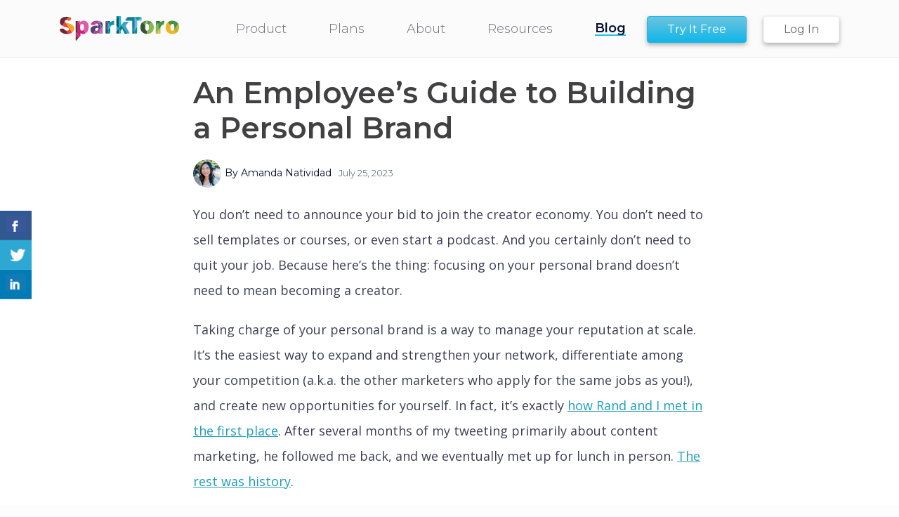

--- FILE ---
content_type: text/html; charset=UTF-8
request_url: https://sparktoro.com/blog/an-employees-guide-to-building-a-personal-brand/
body_size: 20485
content:
<!DOCTYPE html>
<html lang="en-US">
<head>
    <meta charset="UTF-8">
    <meta http-equiv="X-UA-Compatible" content="IE=edge">
    <meta name="viewport" content="width=device-width, initial-scale=1, shrink-to-fit=no">
    <meta name="mobile-web-app-capable" content="yes">
    <meta name="apple-mobile-web-app-capable" content="yes">
    <meta name="apple-mobile-web-app-title" content="SparkToro - ">
    <link rel="profile" href="https://gmpg.org/xfn/11">
    <link rel="pingback" href="https://sparktoro.com/blog/xmlrpc.php">
    <link href="https://fonts.googleapis.com/css?family=Kumar+One+Outline|Montserrat:300,300i,400,400i,500,500i,600,600i,700,700i|Open+Sans+Condensed:300,700|Open+Sans:300,300i,400,400i,600,600i,700,700i" rel="stylesheet">
    <link href="https://maxcdn.bootstrapcdn.com/font-awesome/4.7.0/css/font-awesome.min.css" rel="stylesheet">
    <!-- Google Tag Manager -->
    <script>(function(w,d,s,l,i){w[l]=w[l]||[];w[l].push({'gtm.start':
    new Date().getTime(),event:'gtm.js'});var f=d.getElementsByTagName(s)[0],
    j=d.createElement(s),dl=l!='dataLayer'?'&l='+l:'';j.async=true;j.src=
    'https://www.googletagmanager.com/gtm.js?id='+i+dl;f.parentNode.insertBefore(j,f);
    })(window,document,'script','dataLayer','GTM-TTT95QJ');</script>
    <!-- End Google Tag Manager -->
    <link rel="alternate" type="application/rss+xml" title="SparkToro RSS Feed" href="https://sparktoro.com/blog/feed/">
    <meta name='robots' content='index, follow, max-image-preview:large, max-snippet:-1, max-video-preview:-1' />

	<!-- This site is optimized with the Yoast SEO plugin v26.7 - https://yoast.com/wordpress/plugins/seo/ -->
	<title>An Employee&#039;s Guide to Building a Personal Brand - SparkToro</title>
	<meta name="description" content="You don’t need to announce your bid to join the creator economy. You don’t need to sell templates or courses, or even start a podcast. And you certainly" />
	<link rel="canonical" href="https://sparktoro.com/blog/an-employees-guide-to-building-a-personal-brand/" />
	<meta property="og:locale" content="en_US" />
	<meta property="og:type" content="article" />
	<meta property="og:title" content="An Employee&#039;s Guide to Building a Personal Brand - SparkToro" />
	<meta property="og:description" content="You don’t need to announce your bid to join the creator economy. You don’t need to sell templates or courses, or even start a podcast. And you certainly" />
	<meta property="og:url" content="https://sparktoro.com/blog/an-employees-guide-to-building-a-personal-brand/" />
	<meta property="og:site_name" content="SparkToro" />
	<meta property="article:publisher" content="https://facebook.com/sparktoro" />
	<meta property="article:published_time" content="2023-07-26T04:44:29+00:00" />
	<meta property="article:modified_time" content="2023-07-26T04:44:32+00:00" />
	<meta property="og:image" content="https://sparktoro.com/blog/wp-content/uploads/2023/07/PersonalBrandRules-1024x576.png" />
	<meta name="author" content="Amanda Natividad" />
	<meta name="twitter:card" content="summary_large_image" />
	<meta name="twitter:creator" content="@sparktoro" />
	<meta name="twitter:site" content="@sparktoro" />
	<meta name="twitter:label1" content="Written by" />
	<meta name="twitter:data1" content="Amanda Natividad" />
	<meta name="twitter:label2" content="Est. reading time" />
	<meta name="twitter:data2" content="7 minutes" />
	<script type="application/ld+json" class="yoast-schema-graph">{"@context":"https://schema.org","@graph":[{"@type":"Article","@id":"https://sparktoro.com/blog/an-employees-guide-to-building-a-personal-brand/#article","isPartOf":{"@id":"https://sparktoro.com/blog/an-employees-guide-to-building-a-personal-brand/"},"author":{"name":"Amanda Natividad","@id":"https://sparktoro.com/blog/#/schema/person/267eae421b3417b09bcc1dbc44f77644"},"headline":"An Employee&#8217;s Guide to Building a Personal Brand","datePublished":"2023-07-26T04:44:29+00:00","dateModified":"2023-07-26T04:44:32+00:00","mainEntityOfPage":{"@id":"https://sparktoro.com/blog/an-employees-guide-to-building-a-personal-brand/"},"wordCount":1560,"commentCount":0,"image":{"@id":"https://sparktoro.com/blog/an-employees-guide-to-building-a-personal-brand/#primaryimage"},"thumbnailUrl":"https://sparktoro.com/blog/wp-content/uploads/2023/07/PersonalBrandRules-1024x576.png","articleSection":["Marketing","Personal"],"inLanguage":"en-US","potentialAction":[{"@type":"CommentAction","name":"Comment","target":["https://sparktoro.com/blog/an-employees-guide-to-building-a-personal-brand/#respond"]}]},{"@type":"WebPage","@id":"https://sparktoro.com/blog/an-employees-guide-to-building-a-personal-brand/","url":"https://sparktoro.com/blog/an-employees-guide-to-building-a-personal-brand/","name":"An Employee's Guide to Building a Personal Brand - SparkToro","isPartOf":{"@id":"https://sparktoro.com/blog/#website"},"primaryImageOfPage":{"@id":"https://sparktoro.com/blog/an-employees-guide-to-building-a-personal-brand/#primaryimage"},"image":{"@id":"https://sparktoro.com/blog/an-employees-guide-to-building-a-personal-brand/#primaryimage"},"thumbnailUrl":"https://sparktoro.com/blog/wp-content/uploads/2023/07/PersonalBrandRules-1024x576.png","datePublished":"2023-07-26T04:44:29+00:00","dateModified":"2023-07-26T04:44:32+00:00","author":{"@id":"https://sparktoro.com/blog/#/schema/person/267eae421b3417b09bcc1dbc44f77644"},"description":"You don’t need to announce your bid to join the creator economy. You don’t need to sell templates or courses, or even start a podcast. And you certainly","inLanguage":"en-US","potentialAction":[{"@type":"ReadAction","target":["https://sparktoro.com/blog/an-employees-guide-to-building-a-personal-brand/"]}]},{"@type":"ImageObject","inLanguage":"en-US","@id":"https://sparktoro.com/blog/an-employees-guide-to-building-a-personal-brand/#primaryimage","url":"https://images.sparktoro.com/blog/wp-content/uploads/2023/07/PersonalBrandRules.png","contentUrl":"https://images.sparktoro.com/blog/wp-content/uploads/2023/07/PersonalBrandRules.png","width":1944,"height":1094},{"@type":"WebSite","@id":"https://sparktoro.com/blog/#website","url":"https://sparktoro.com/blog/","name":"SparkToro","description":"","potentialAction":[{"@type":"SearchAction","target":{"@type":"EntryPoint","urlTemplate":"https://sparktoro.com/blog/?s={search_term_string}"},"query-input":{"@type":"PropertyValueSpecification","valueRequired":true,"valueName":"search_term_string"}}],"inLanguage":"en-US"},{"@type":"Person","@id":"https://sparktoro.com/blog/#/schema/person/267eae421b3417b09bcc1dbc44f77644","name":"Amanda Natividad","image":{"@type":"ImageObject","inLanguage":"en-US","@id":"https://sparktoro.com/blog/#/schema/person/image/","url":"https://secure.gravatar.com/avatar/6164399abd58240e4c554028d2281e39a6db7c845049eba1b674a129cfb391b8?s=96&d=mm&r=g","contentUrl":"https://secure.gravatar.com/avatar/6164399abd58240e4c554028d2281e39a6db7c845049eba1b674a129cfb391b8?s=96&d=mm&r=g","caption":"Amanda Natividad"},"url":"https://sparktoro.com/blog/author/amanda/"}]}</script>
	<!-- / Yoast SEO plugin. -->


<link rel='dns-prefetch' href='//sparktoro.com' />
<link rel="alternate" title="oEmbed (JSON)" type="application/json+oembed" href="https://sparktoro.com/blog/wp-json/oembed/1.0/embed?url=https%3A%2F%2Fsparktoro.com%2Fblog%2Fan-employees-guide-to-building-a-personal-brand%2F" />
<link rel="alternate" title="oEmbed (XML)" type="text/xml+oembed" href="https://sparktoro.com/blog/wp-json/oembed/1.0/embed?url=https%3A%2F%2Fsparktoro.com%2Fblog%2Fan-employees-guide-to-building-a-personal-brand%2F&#038;format=xml" />
<style id='wp-img-auto-sizes-contain-inline-css' type='text/css'>
img:is([sizes=auto i],[sizes^="auto," i]){contain-intrinsic-size:3000px 1500px}
/*# sourceURL=wp-img-auto-sizes-contain-inline-css */
</style>
<style id='wp-emoji-styles-inline-css' type='text/css'>

	img.wp-smiley, img.emoji {
		display: inline !important;
		border: none !important;
		box-shadow: none !important;
		height: 1em !important;
		width: 1em !important;
		margin: 0 0.07em !important;
		vertical-align: -0.1em !important;
		background: none !important;
		padding: 0 !important;
	}
/*# sourceURL=wp-emoji-styles-inline-css */
</style>
<style id='wp-block-library-inline-css' type='text/css'>
:root{--wp-block-synced-color:#7a00df;--wp-block-synced-color--rgb:122,0,223;--wp-bound-block-color:var(--wp-block-synced-color);--wp-editor-canvas-background:#ddd;--wp-admin-theme-color:#007cba;--wp-admin-theme-color--rgb:0,124,186;--wp-admin-theme-color-darker-10:#006ba1;--wp-admin-theme-color-darker-10--rgb:0,107,160.5;--wp-admin-theme-color-darker-20:#005a87;--wp-admin-theme-color-darker-20--rgb:0,90,135;--wp-admin-border-width-focus:2px}@media (min-resolution:192dpi){:root{--wp-admin-border-width-focus:1.5px}}.wp-element-button{cursor:pointer}:root .has-very-light-gray-background-color{background-color:#eee}:root .has-very-dark-gray-background-color{background-color:#313131}:root .has-very-light-gray-color{color:#eee}:root .has-very-dark-gray-color{color:#313131}:root .has-vivid-green-cyan-to-vivid-cyan-blue-gradient-background{background:linear-gradient(135deg,#00d084,#0693e3)}:root .has-purple-crush-gradient-background{background:linear-gradient(135deg,#34e2e4,#4721fb 50%,#ab1dfe)}:root .has-hazy-dawn-gradient-background{background:linear-gradient(135deg,#faaca8,#dad0ec)}:root .has-subdued-olive-gradient-background{background:linear-gradient(135deg,#fafae1,#67a671)}:root .has-atomic-cream-gradient-background{background:linear-gradient(135deg,#fdd79a,#004a59)}:root .has-nightshade-gradient-background{background:linear-gradient(135deg,#330968,#31cdcf)}:root .has-midnight-gradient-background{background:linear-gradient(135deg,#020381,#2874fc)}:root{--wp--preset--font-size--normal:16px;--wp--preset--font-size--huge:42px}.has-regular-font-size{font-size:1em}.has-larger-font-size{font-size:2.625em}.has-normal-font-size{font-size:var(--wp--preset--font-size--normal)}.has-huge-font-size{font-size:var(--wp--preset--font-size--huge)}.has-text-align-center{text-align:center}.has-text-align-left{text-align:left}.has-text-align-right{text-align:right}.has-fit-text{white-space:nowrap!important}#end-resizable-editor-section{display:none}.aligncenter{clear:both}.items-justified-left{justify-content:flex-start}.items-justified-center{justify-content:center}.items-justified-right{justify-content:flex-end}.items-justified-space-between{justify-content:space-between}.screen-reader-text{border:0;clip-path:inset(50%);height:1px;margin:-1px;overflow:hidden;padding:0;position:absolute;width:1px;word-wrap:normal!important}.screen-reader-text:focus{background-color:#ddd;clip-path:none;color:#444;display:block;font-size:1em;height:auto;left:5px;line-height:normal;padding:15px 23px 14px;text-decoration:none;top:5px;width:auto;z-index:100000}html :where(.has-border-color){border-style:solid}html :where([style*=border-top-color]){border-top-style:solid}html :where([style*=border-right-color]){border-right-style:solid}html :where([style*=border-bottom-color]){border-bottom-style:solid}html :where([style*=border-left-color]){border-left-style:solid}html :where([style*=border-width]){border-style:solid}html :where([style*=border-top-width]){border-top-style:solid}html :where([style*=border-right-width]){border-right-style:solid}html :where([style*=border-bottom-width]){border-bottom-style:solid}html :where([style*=border-left-width]){border-left-style:solid}html :where(img[class*=wp-image-]){height:auto;max-width:100%}:where(figure){margin:0 0 1em}html :where(.is-position-sticky){--wp-admin--admin-bar--position-offset:var(--wp-admin--admin-bar--height,0px)}@media screen and (max-width:600px){html :where(.is-position-sticky){--wp-admin--admin-bar--position-offset:0px}}

/*# sourceURL=wp-block-library-inline-css */
</style><style id='wp-block-heading-inline-css' type='text/css'>
h1:where(.wp-block-heading).has-background,h2:where(.wp-block-heading).has-background,h3:where(.wp-block-heading).has-background,h4:where(.wp-block-heading).has-background,h5:where(.wp-block-heading).has-background,h6:where(.wp-block-heading).has-background{padding:1.25em 2.375em}h1.has-text-align-left[style*=writing-mode]:where([style*=vertical-lr]),h1.has-text-align-right[style*=writing-mode]:where([style*=vertical-rl]),h2.has-text-align-left[style*=writing-mode]:where([style*=vertical-lr]),h2.has-text-align-right[style*=writing-mode]:where([style*=vertical-rl]),h3.has-text-align-left[style*=writing-mode]:where([style*=vertical-lr]),h3.has-text-align-right[style*=writing-mode]:where([style*=vertical-rl]),h4.has-text-align-left[style*=writing-mode]:where([style*=vertical-lr]),h4.has-text-align-right[style*=writing-mode]:where([style*=vertical-rl]),h5.has-text-align-left[style*=writing-mode]:where([style*=vertical-lr]),h5.has-text-align-right[style*=writing-mode]:where([style*=vertical-rl]),h6.has-text-align-left[style*=writing-mode]:where([style*=vertical-lr]),h6.has-text-align-right[style*=writing-mode]:where([style*=vertical-rl]){rotate:180deg}
/*# sourceURL=https://sparktoro.com/blog/wp-includes/blocks/heading/style.min.css */
</style>
<style id='wp-block-image-inline-css' type='text/css'>
.wp-block-image>a,.wp-block-image>figure>a{display:inline-block}.wp-block-image img{box-sizing:border-box;height:auto;max-width:100%;vertical-align:bottom}@media not (prefers-reduced-motion){.wp-block-image img.hide{visibility:hidden}.wp-block-image img.show{animation:show-content-image .4s}}.wp-block-image[style*=border-radius] img,.wp-block-image[style*=border-radius]>a{border-radius:inherit}.wp-block-image.has-custom-border img{box-sizing:border-box}.wp-block-image.aligncenter{text-align:center}.wp-block-image.alignfull>a,.wp-block-image.alignwide>a{width:100%}.wp-block-image.alignfull img,.wp-block-image.alignwide img{height:auto;width:100%}.wp-block-image .aligncenter,.wp-block-image .alignleft,.wp-block-image .alignright,.wp-block-image.aligncenter,.wp-block-image.alignleft,.wp-block-image.alignright{display:table}.wp-block-image .aligncenter>figcaption,.wp-block-image .alignleft>figcaption,.wp-block-image .alignright>figcaption,.wp-block-image.aligncenter>figcaption,.wp-block-image.alignleft>figcaption,.wp-block-image.alignright>figcaption{caption-side:bottom;display:table-caption}.wp-block-image .alignleft{float:left;margin:.5em 1em .5em 0}.wp-block-image .alignright{float:right;margin:.5em 0 .5em 1em}.wp-block-image .aligncenter{margin-left:auto;margin-right:auto}.wp-block-image :where(figcaption){margin-bottom:1em;margin-top:.5em}.wp-block-image.is-style-circle-mask img{border-radius:9999px}@supports ((-webkit-mask-image:none) or (mask-image:none)) or (-webkit-mask-image:none){.wp-block-image.is-style-circle-mask img{border-radius:0;-webkit-mask-image:url('data:image/svg+xml;utf8,<svg viewBox="0 0 100 100" xmlns="http://www.w3.org/2000/svg"><circle cx="50" cy="50" r="50"/></svg>');mask-image:url('data:image/svg+xml;utf8,<svg viewBox="0 0 100 100" xmlns="http://www.w3.org/2000/svg"><circle cx="50" cy="50" r="50"/></svg>');mask-mode:alpha;-webkit-mask-position:center;mask-position:center;-webkit-mask-repeat:no-repeat;mask-repeat:no-repeat;-webkit-mask-size:contain;mask-size:contain}}:root :where(.wp-block-image.is-style-rounded img,.wp-block-image .is-style-rounded img){border-radius:9999px}.wp-block-image figure{margin:0}.wp-lightbox-container{display:flex;flex-direction:column;position:relative}.wp-lightbox-container img{cursor:zoom-in}.wp-lightbox-container img:hover+button{opacity:1}.wp-lightbox-container button{align-items:center;backdrop-filter:blur(16px) saturate(180%);background-color:#5a5a5a40;border:none;border-radius:4px;cursor:zoom-in;display:flex;height:20px;justify-content:center;opacity:0;padding:0;position:absolute;right:16px;text-align:center;top:16px;width:20px;z-index:100}@media not (prefers-reduced-motion){.wp-lightbox-container button{transition:opacity .2s ease}}.wp-lightbox-container button:focus-visible{outline:3px auto #5a5a5a40;outline:3px auto -webkit-focus-ring-color;outline-offset:3px}.wp-lightbox-container button:hover{cursor:pointer;opacity:1}.wp-lightbox-container button:focus{opacity:1}.wp-lightbox-container button:focus,.wp-lightbox-container button:hover,.wp-lightbox-container button:not(:hover):not(:active):not(.has-background){background-color:#5a5a5a40;border:none}.wp-lightbox-overlay{box-sizing:border-box;cursor:zoom-out;height:100vh;left:0;overflow:hidden;position:fixed;top:0;visibility:hidden;width:100%;z-index:100000}.wp-lightbox-overlay .close-button{align-items:center;cursor:pointer;display:flex;justify-content:center;min-height:40px;min-width:40px;padding:0;position:absolute;right:calc(env(safe-area-inset-right) + 16px);top:calc(env(safe-area-inset-top) + 16px);z-index:5000000}.wp-lightbox-overlay .close-button:focus,.wp-lightbox-overlay .close-button:hover,.wp-lightbox-overlay .close-button:not(:hover):not(:active):not(.has-background){background:none;border:none}.wp-lightbox-overlay .lightbox-image-container{height:var(--wp--lightbox-container-height);left:50%;overflow:hidden;position:absolute;top:50%;transform:translate(-50%,-50%);transform-origin:top left;width:var(--wp--lightbox-container-width);z-index:9999999999}.wp-lightbox-overlay .wp-block-image{align-items:center;box-sizing:border-box;display:flex;height:100%;justify-content:center;margin:0;position:relative;transform-origin:0 0;width:100%;z-index:3000000}.wp-lightbox-overlay .wp-block-image img{height:var(--wp--lightbox-image-height);min-height:var(--wp--lightbox-image-height);min-width:var(--wp--lightbox-image-width);width:var(--wp--lightbox-image-width)}.wp-lightbox-overlay .wp-block-image figcaption{display:none}.wp-lightbox-overlay button{background:none;border:none}.wp-lightbox-overlay .scrim{background-color:#fff;height:100%;opacity:.9;position:absolute;width:100%;z-index:2000000}.wp-lightbox-overlay.active{visibility:visible}@media not (prefers-reduced-motion){.wp-lightbox-overlay.active{animation:turn-on-visibility .25s both}.wp-lightbox-overlay.active img{animation:turn-on-visibility .35s both}.wp-lightbox-overlay.show-closing-animation:not(.active){animation:turn-off-visibility .35s both}.wp-lightbox-overlay.show-closing-animation:not(.active) img{animation:turn-off-visibility .25s both}.wp-lightbox-overlay.zoom.active{animation:none;opacity:1;visibility:visible}.wp-lightbox-overlay.zoom.active .lightbox-image-container{animation:lightbox-zoom-in .4s}.wp-lightbox-overlay.zoom.active .lightbox-image-container img{animation:none}.wp-lightbox-overlay.zoom.active .scrim{animation:turn-on-visibility .4s forwards}.wp-lightbox-overlay.zoom.show-closing-animation:not(.active){animation:none}.wp-lightbox-overlay.zoom.show-closing-animation:not(.active) .lightbox-image-container{animation:lightbox-zoom-out .4s}.wp-lightbox-overlay.zoom.show-closing-animation:not(.active) .lightbox-image-container img{animation:none}.wp-lightbox-overlay.zoom.show-closing-animation:not(.active) .scrim{animation:turn-off-visibility .4s forwards}}@keyframes show-content-image{0%{visibility:hidden}99%{visibility:hidden}to{visibility:visible}}@keyframes turn-on-visibility{0%{opacity:0}to{opacity:1}}@keyframes turn-off-visibility{0%{opacity:1;visibility:visible}99%{opacity:0;visibility:visible}to{opacity:0;visibility:hidden}}@keyframes lightbox-zoom-in{0%{transform:translate(calc((-100vw + var(--wp--lightbox-scrollbar-width))/2 + var(--wp--lightbox-initial-left-position)),calc(-50vh + var(--wp--lightbox-initial-top-position))) scale(var(--wp--lightbox-scale))}to{transform:translate(-50%,-50%) scale(1)}}@keyframes lightbox-zoom-out{0%{transform:translate(-50%,-50%) scale(1);visibility:visible}99%{visibility:visible}to{transform:translate(calc((-100vw + var(--wp--lightbox-scrollbar-width))/2 + var(--wp--lightbox-initial-left-position)),calc(-50vh + var(--wp--lightbox-initial-top-position))) scale(var(--wp--lightbox-scale));visibility:hidden}}
/*# sourceURL=https://sparktoro.com/blog/wp-includes/blocks/image/style.min.css */
</style>
<style id='wp-block-paragraph-inline-css' type='text/css'>
.is-small-text{font-size:.875em}.is-regular-text{font-size:1em}.is-large-text{font-size:2.25em}.is-larger-text{font-size:3em}.has-drop-cap:not(:focus):first-letter{float:left;font-size:8.4em;font-style:normal;font-weight:100;line-height:.68;margin:.05em .1em 0 0;text-transform:uppercase}body.rtl .has-drop-cap:not(:focus):first-letter{float:none;margin-left:.1em}p.has-drop-cap.has-background{overflow:hidden}:root :where(p.has-background){padding:1.25em 2.375em}:where(p.has-text-color:not(.has-link-color)) a{color:inherit}p.has-text-align-left[style*="writing-mode:vertical-lr"],p.has-text-align-right[style*="writing-mode:vertical-rl"]{rotate:180deg}
/*# sourceURL=https://sparktoro.com/blog/wp-includes/blocks/paragraph/style.min.css */
</style>
<style id='global-styles-inline-css' type='text/css'>
:root{--wp--preset--aspect-ratio--square: 1;--wp--preset--aspect-ratio--4-3: 4/3;--wp--preset--aspect-ratio--3-4: 3/4;--wp--preset--aspect-ratio--3-2: 3/2;--wp--preset--aspect-ratio--2-3: 2/3;--wp--preset--aspect-ratio--16-9: 16/9;--wp--preset--aspect-ratio--9-16: 9/16;--wp--preset--color--black: #000000;--wp--preset--color--cyan-bluish-gray: #abb8c3;--wp--preset--color--white: #ffffff;--wp--preset--color--pale-pink: #f78da7;--wp--preset--color--vivid-red: #cf2e2e;--wp--preset--color--luminous-vivid-orange: #ff6900;--wp--preset--color--luminous-vivid-amber: #fcb900;--wp--preset--color--light-green-cyan: #7bdcb5;--wp--preset--color--vivid-green-cyan: #00d084;--wp--preset--color--pale-cyan-blue: #8ed1fc;--wp--preset--color--vivid-cyan-blue: #0693e3;--wp--preset--color--vivid-purple: #9b51e0;--wp--preset--gradient--vivid-cyan-blue-to-vivid-purple: linear-gradient(135deg,rgb(6,147,227) 0%,rgb(155,81,224) 100%);--wp--preset--gradient--light-green-cyan-to-vivid-green-cyan: linear-gradient(135deg,rgb(122,220,180) 0%,rgb(0,208,130) 100%);--wp--preset--gradient--luminous-vivid-amber-to-luminous-vivid-orange: linear-gradient(135deg,rgb(252,185,0) 0%,rgb(255,105,0) 100%);--wp--preset--gradient--luminous-vivid-orange-to-vivid-red: linear-gradient(135deg,rgb(255,105,0) 0%,rgb(207,46,46) 100%);--wp--preset--gradient--very-light-gray-to-cyan-bluish-gray: linear-gradient(135deg,rgb(238,238,238) 0%,rgb(169,184,195) 100%);--wp--preset--gradient--cool-to-warm-spectrum: linear-gradient(135deg,rgb(74,234,220) 0%,rgb(151,120,209) 20%,rgb(207,42,186) 40%,rgb(238,44,130) 60%,rgb(251,105,98) 80%,rgb(254,248,76) 100%);--wp--preset--gradient--blush-light-purple: linear-gradient(135deg,rgb(255,206,236) 0%,rgb(152,150,240) 100%);--wp--preset--gradient--blush-bordeaux: linear-gradient(135deg,rgb(254,205,165) 0%,rgb(254,45,45) 50%,rgb(107,0,62) 100%);--wp--preset--gradient--luminous-dusk: linear-gradient(135deg,rgb(255,203,112) 0%,rgb(199,81,192) 50%,rgb(65,88,208) 100%);--wp--preset--gradient--pale-ocean: linear-gradient(135deg,rgb(255,245,203) 0%,rgb(182,227,212) 50%,rgb(51,167,181) 100%);--wp--preset--gradient--electric-grass: linear-gradient(135deg,rgb(202,248,128) 0%,rgb(113,206,126) 100%);--wp--preset--gradient--midnight: linear-gradient(135deg,rgb(2,3,129) 0%,rgb(40,116,252) 100%);--wp--preset--font-size--small: 13px;--wp--preset--font-size--medium: 20px;--wp--preset--font-size--large: 36px;--wp--preset--font-size--x-large: 42px;--wp--preset--spacing--20: 0.44rem;--wp--preset--spacing--30: 0.67rem;--wp--preset--spacing--40: 1rem;--wp--preset--spacing--50: 1.5rem;--wp--preset--spacing--60: 2.25rem;--wp--preset--spacing--70: 3.38rem;--wp--preset--spacing--80: 5.06rem;--wp--preset--shadow--natural: 6px 6px 9px rgba(0, 0, 0, 0.2);--wp--preset--shadow--deep: 12px 12px 50px rgba(0, 0, 0, 0.4);--wp--preset--shadow--sharp: 6px 6px 0px rgba(0, 0, 0, 0.2);--wp--preset--shadow--outlined: 6px 6px 0px -3px rgb(255, 255, 255), 6px 6px rgb(0, 0, 0);--wp--preset--shadow--crisp: 6px 6px 0px rgb(0, 0, 0);}:where(.is-layout-flex){gap: 0.5em;}:where(.is-layout-grid){gap: 0.5em;}body .is-layout-flex{display: flex;}.is-layout-flex{flex-wrap: wrap;align-items: center;}.is-layout-flex > :is(*, div){margin: 0;}body .is-layout-grid{display: grid;}.is-layout-grid > :is(*, div){margin: 0;}:where(.wp-block-columns.is-layout-flex){gap: 2em;}:where(.wp-block-columns.is-layout-grid){gap: 2em;}:where(.wp-block-post-template.is-layout-flex){gap: 1.25em;}:where(.wp-block-post-template.is-layout-grid){gap: 1.25em;}.has-black-color{color: var(--wp--preset--color--black) !important;}.has-cyan-bluish-gray-color{color: var(--wp--preset--color--cyan-bluish-gray) !important;}.has-white-color{color: var(--wp--preset--color--white) !important;}.has-pale-pink-color{color: var(--wp--preset--color--pale-pink) !important;}.has-vivid-red-color{color: var(--wp--preset--color--vivid-red) !important;}.has-luminous-vivid-orange-color{color: var(--wp--preset--color--luminous-vivid-orange) !important;}.has-luminous-vivid-amber-color{color: var(--wp--preset--color--luminous-vivid-amber) !important;}.has-light-green-cyan-color{color: var(--wp--preset--color--light-green-cyan) !important;}.has-vivid-green-cyan-color{color: var(--wp--preset--color--vivid-green-cyan) !important;}.has-pale-cyan-blue-color{color: var(--wp--preset--color--pale-cyan-blue) !important;}.has-vivid-cyan-blue-color{color: var(--wp--preset--color--vivid-cyan-blue) !important;}.has-vivid-purple-color{color: var(--wp--preset--color--vivid-purple) !important;}.has-black-background-color{background-color: var(--wp--preset--color--black) !important;}.has-cyan-bluish-gray-background-color{background-color: var(--wp--preset--color--cyan-bluish-gray) !important;}.has-white-background-color{background-color: var(--wp--preset--color--white) !important;}.has-pale-pink-background-color{background-color: var(--wp--preset--color--pale-pink) !important;}.has-vivid-red-background-color{background-color: var(--wp--preset--color--vivid-red) !important;}.has-luminous-vivid-orange-background-color{background-color: var(--wp--preset--color--luminous-vivid-orange) !important;}.has-luminous-vivid-amber-background-color{background-color: var(--wp--preset--color--luminous-vivid-amber) !important;}.has-light-green-cyan-background-color{background-color: var(--wp--preset--color--light-green-cyan) !important;}.has-vivid-green-cyan-background-color{background-color: var(--wp--preset--color--vivid-green-cyan) !important;}.has-pale-cyan-blue-background-color{background-color: var(--wp--preset--color--pale-cyan-blue) !important;}.has-vivid-cyan-blue-background-color{background-color: var(--wp--preset--color--vivid-cyan-blue) !important;}.has-vivid-purple-background-color{background-color: var(--wp--preset--color--vivid-purple) !important;}.has-black-border-color{border-color: var(--wp--preset--color--black) !important;}.has-cyan-bluish-gray-border-color{border-color: var(--wp--preset--color--cyan-bluish-gray) !important;}.has-white-border-color{border-color: var(--wp--preset--color--white) !important;}.has-pale-pink-border-color{border-color: var(--wp--preset--color--pale-pink) !important;}.has-vivid-red-border-color{border-color: var(--wp--preset--color--vivid-red) !important;}.has-luminous-vivid-orange-border-color{border-color: var(--wp--preset--color--luminous-vivid-orange) !important;}.has-luminous-vivid-amber-border-color{border-color: var(--wp--preset--color--luminous-vivid-amber) !important;}.has-light-green-cyan-border-color{border-color: var(--wp--preset--color--light-green-cyan) !important;}.has-vivid-green-cyan-border-color{border-color: var(--wp--preset--color--vivid-green-cyan) !important;}.has-pale-cyan-blue-border-color{border-color: var(--wp--preset--color--pale-cyan-blue) !important;}.has-vivid-cyan-blue-border-color{border-color: var(--wp--preset--color--vivid-cyan-blue) !important;}.has-vivid-purple-border-color{border-color: var(--wp--preset--color--vivid-purple) !important;}.has-vivid-cyan-blue-to-vivid-purple-gradient-background{background: var(--wp--preset--gradient--vivid-cyan-blue-to-vivid-purple) !important;}.has-light-green-cyan-to-vivid-green-cyan-gradient-background{background: var(--wp--preset--gradient--light-green-cyan-to-vivid-green-cyan) !important;}.has-luminous-vivid-amber-to-luminous-vivid-orange-gradient-background{background: var(--wp--preset--gradient--luminous-vivid-amber-to-luminous-vivid-orange) !important;}.has-luminous-vivid-orange-to-vivid-red-gradient-background{background: var(--wp--preset--gradient--luminous-vivid-orange-to-vivid-red) !important;}.has-very-light-gray-to-cyan-bluish-gray-gradient-background{background: var(--wp--preset--gradient--very-light-gray-to-cyan-bluish-gray) !important;}.has-cool-to-warm-spectrum-gradient-background{background: var(--wp--preset--gradient--cool-to-warm-spectrum) !important;}.has-blush-light-purple-gradient-background{background: var(--wp--preset--gradient--blush-light-purple) !important;}.has-blush-bordeaux-gradient-background{background: var(--wp--preset--gradient--blush-bordeaux) !important;}.has-luminous-dusk-gradient-background{background: var(--wp--preset--gradient--luminous-dusk) !important;}.has-pale-ocean-gradient-background{background: var(--wp--preset--gradient--pale-ocean) !important;}.has-electric-grass-gradient-background{background: var(--wp--preset--gradient--electric-grass) !important;}.has-midnight-gradient-background{background: var(--wp--preset--gradient--midnight) !important;}.has-small-font-size{font-size: var(--wp--preset--font-size--small) !important;}.has-medium-font-size{font-size: var(--wp--preset--font-size--medium) !important;}.has-large-font-size{font-size: var(--wp--preset--font-size--large) !important;}.has-x-large-font-size{font-size: var(--wp--preset--font-size--x-large) !important;}
/*# sourceURL=global-styles-inline-css */
</style>

<style id='classic-theme-styles-inline-css' type='text/css'>
/*! This file is auto-generated */
.wp-block-button__link{color:#fff;background-color:#32373c;border-radius:9999px;box-shadow:none;text-decoration:none;padding:calc(.667em + 2px) calc(1.333em + 2px);font-size:1.125em}.wp-block-file__button{background:#32373c;color:#fff;text-decoration:none}
/*# sourceURL=/wp-includes/css/classic-themes.min.css */
</style>
<link rel='stylesheet' id='csbwf_sidebar_style-css' href='https://sparktoro.com/blog/wp-content/plugins/custom-share-buttons-with-floating-sidebar/css/csbwfs.css?ver=b521858d9717d0f12ae4676a462b5c3e' type='text/css' media='all' />
<link rel='stylesheet' id='understrap-styles-css' href='https://sparktoro.com/blog/wp-content/themes/sparktoro-v2/css/theme.min.css?ver=2.1.00' type='text/css' media='' />
<script type="text/javascript" src="https://sparktoro.com/blog/wp-includes/js/jquery/jquery.min.js?ver=3.7.1" id="jquery-core-js"></script>
<script type="text/javascript" id="jquery-core-js-after">
/* <![CDATA[ */

	  var windWidth=jQuery( window ).width();
	  //alert(windWidth);
	  var animateWidth;
	  var defaultAnimateWidth;	jQuery(document).ready(function() { 
	animateWidth="55";
    defaultAnimateWidth= animateWidth-10;
	animateHeight="49";
	defaultAnimateHeight= animateHeight-2;jQuery("div.csbwfsbtns a").hover(function(){
  jQuery(this).animate({width:animateWidth});
  },function(){
    jQuery(this).stop( true, true ).animate({width:defaultAnimateWidth});
  });jQuery("div.csbwfs-show").hide();
  jQuery("div.csbwfs-show a").click(function(){
    jQuery("div#csbwfs-social-inner").show(500);
     jQuery("div.csbwfs-show").hide(500);
    jQuery("div.csbwfs-hide").show(500);
    csbwfsSetCookie("csbwfs_show_hide_status","active","1");
  });
  
  jQuery("div.csbwfs-hide a").click(function(){
     jQuery("div.csbwfs-show").show(500);
      jQuery("div.csbwfs-hide").hide(500);
     jQuery("div#csbwfs-social-inner").hide(500);
     csbwfsSetCookie("csbwfs_show_hide_status","in_active","1");
  });var button_status=csbwfsGetCookie("csbwfs_show_hide_status");
    if (button_status =="in_active") {
      jQuery("div.csbwfs-show").show();
      jQuery("div.csbwfs-hide").hide();
     jQuery("div#csbwfs-social-inner").hide();
    } else {
      jQuery("div#csbwfs-social-inner").show();
     jQuery("div.csbwfs-show").hide();
    jQuery("div.csbwfs-hide").show();
    }});
 csbwfsCheckCookie();function csbwfsSetCookie(cname,cvalue,exdays) {
    var d = new Date();
    d.setTime(d.getTime() + (exdays*24*60*60*1000));
    var expires = "expires=" + d.toGMTString();
    document.cookie = cname+"="+cvalue+"; "+expires;
}

function csbwfsGetCookie(cname) {
    var name = cname + "=";
    var ca = document.cookie.split(';');
    for(var i=0; i<ca.length; i++) {
        var c = ca[i];
        while (c.charAt(0)==' ') c = c.substring(1);
        if (c.indexOf(name) != -1) {
            return c.substring(name.length, c.length);
        }
    }
    return "";
}

function csbwfsCheckCookie() {
	var hideshowhide = "yes"
    var button_status=csbwfsGetCookie("csbwfs_show_hide_status");
    if (button_status != "") {
        
    } else {
        csbwfsSetCookie("csbwfs_show_hide_status", "active",1);
    }
    if(hideshowhide=="yes")
    {
    csbwfsSetCookie("csbwfs_show_hide_status", "active",0);
    }
}

//# sourceURL=jquery-core-js-after
/* ]]> */
</script>
<script type="text/javascript" src="https://sparktoro.com/blog/wp-includes/js/jquery/jquery-migrate.min.js?ver=3.4.1" id="jquery-migrate-js"></script>
<script type="text/javascript" src="https://sparktoro.com/blog/wp-content/themes/sparktoro-v2/js/popper.min.js?ver=1" id="popper-scripts-js"></script>
<link rel="https://api.w.org/" href="https://sparktoro.com/blog/wp-json/" /><link rel="alternate" title="JSON" type="application/json" href="https://sparktoro.com/blog/wp-json/wp/v2/posts/8208" /><!-- Google Tag Manager -->
<script>(function(w,d,s,l,i){w[l]=w[l]||[];w[l].push({'gtm.start':
new Date().getTime(),event:'gtm.js'});var f=d.getElementsByTagName(s)[0],
j=d.createElement(s),dl=l!='dataLayer'?'&l='+l:'';j.async=true;j.src=
'https://www.googletagmanager.com/gtm.js?id='+i+dl;f.parentNode.insertBefore(j,f);
})(window,document,'script','dataLayer','GTM-TTT95QJ');</script>
<!-- End Google Tag Manager --></head>

<body class="wp-singular post-template-default single single-post postid-8208 single-format-standard wp-theme-sparktoro-v2 group-blog">
<!-- Google Tag Manager (noscript) -->
<noscript><iframe src="https://www.googletagmanager.com/ns.html?id=GTM-TTT95QJ"
height="0" width="0" style="display:none;visibility:hidden"></iframe></noscript>
<!-- End Google Tag Manager (noscript) -->

<div class="hfeed site" id="page">
        
    <div class="header " id="navigation-new">
    <div class="main-container">
        <div class="container-lg main-nav">
            <nav class="navbar navbar-light bg-faded justify-content-start justify-content-md-center rounded navbar-expand-lg tool-nav">
                <a class="navbar-brand" href="/">
                                        <img src="https://sparktoro.com/blog/wp-content/themes/sparktoro-v2/img/sparktoro-logo.svg" alt="Sparktoro" height="40" width="194" />
                                        
                </a>
                <button class="navbar-toggler" type="button" data-toggle="collapse" data-target="#containerNavbarCenter">
                    <span class="navbar-toggler-icon"></span>
                </button>

                <div class="collapse navbar-collapse" id="containerNavbarCenter">
                    <ul class="navbar-nav">
                        <li class="nav-item ">
                            <a class="nav-link product" href="/product">
                                <div class="nav-icon">
                                    <svg width="16" height="16" class="icon"><use xlink:href="#product"></use></svg>
                                </div>
                                <div class="text">Product</div>
                            </a>
                        </li>
                        <li class="nav-item ">
                            <a class="nav-link pricing" href="/pricing">
                                <div class="nav-icon">
                                    <svg width="16" height="16" class="icon"><use xlink:href="#pricing"></use></svg>
                                </div>
                                <div class="text">Plans</div>
                            </a>

                        </li>
                        <li class="nav-item ">
                            <a class="nav-link about" href="/about">
                                <div class="nav-icon" style="margin-top: 3px;">
                                    <svg width="19" height="18" class="icon"><use class="ic-1" xlink:href="#about"></use></svg>
                                </div>
                                <div class="text">About</div>
                            </a>
                        </li>
                        <li class="nav-item ">
                            <a class="nav-link resources" href="/resources">
                                <div class="nav-icon">
                                    <svg width="18" height="15" class="icon"><use xlink:href="#resource"></use></svg>
                                </div>
                                <div class="text">Resources</div>
                            </a>
                        </li>
                        <li class="nav-item  active ">
                            <a class="nav-link resources" href="/blog/">
                                <div class="nav-icon">
                                    <svg width="18" height="15" class="icon"><use xlink:href="#blog"></use></svg>
                                </div>
                                <div class="text">Blog</div>
                            </a>
                        </li>
                                                <li class="d-sm-block d-md-none nav-item top-2 ">
                            <a class="nav-link resources" href="/account/login">
                                <div class="nav-icon"></div>
                                <div class="text">Log In</div>
                            </a>
                        </li>
                                            </ul>
                </div>

                
<div class="account-nav user d-none d-xs-none d-sm-none d-md-none d-lg-block">
    <div class="register-button">
        <a href="/account/register" class="btn btn-primary">Try It Free</a>
    </div>
    <div class="login-button">
        <a href="/account/login" class="btn btn-primary">Log In</a>
    </div>
</div>
            </nav>
        </div>
    </div>

    </div>    <svg xmlns="http://www.w3.org/2000/svg" style="display: none;">
  <symbol id="product" viewBox="0 0 16 15.999">
    <g id="Group_35" data-name="Group 35" transform="translate(-952 -521)">
        <g id="Subtraction_1" data-name="Subtraction 1" transform="translate(-4591 2578)" stroke-linecap="round" stroke-linejoin="round">
            <path d="M 5558.25 -2041.750122070312 L 5543.74951171875 -2041.750122070312 L 5543.74951171875 -2056.24951171875 L 5558.25 -2056.24951171875 L 5558.25 -2041.750122070312 Z M 5547.24951171875 -2052.750732421875 L 5547.24951171875 -2052.000732421875 L 5547.24951171875 -2046.000244140625 L 5547.24951171875 -2045.250244140625 L 5547.99951171875 -2045.250244140625 L 5554 -2045.250244140625 L 5554.75 -2045.250244140625 L 5554.75 -2046.000244140625 L 5554.75 -2052.000732421875 L 5554.75 -2052.750732421875 L 5554 -2052.750732421875 L 5547.99951171875 -2052.750732421875 L 5547.24951171875 -2052.750732421875 Z" stroke="none"/>
            <path d="M 5557.5 -2042.500122070312 L 5557.5 -2055.49951171875 L 5544.49951171875 -2055.49951171875 L 5544.49951171875 -2042.500122070312 L 5557.5 -2042.500122070312 M 5547.99951171875 -2053.500732421875 L 5554 -2053.500732421875 C 5554.82861328125 -2053.500732421875 5555.5 -2052.8291015625 5555.5 -2052.000732421875 L 5555.5 -2046.000244140625 C 5555.5 -2045.171875 5554.82861328125 -2044.500244140625 5554 -2044.500244140625 L 5547.99951171875 -2044.500244140625 C 5547.1708984375 -2044.500244140625 5546.49951171875 -2045.171875 5546.49951171875 -2046.000244140625 L 5546.49951171875 -2052.000732421875 C 5546.49951171875 -2052.8291015625 5547.1708984375 -2053.500732421875 5547.99951171875 -2053.500732421875 M 5559 -2041.000122070312 L 5558.9990234375 -2041.000122070312 L 5542.99951171875 -2041.000122070312 L 5542.99951171875 -2056.99951171875 L 5559 -2056.99951171875 L 5559 -2041.001098632812 L 5559 -2041.000122070312 Z M 5547.99951171875 -2052.000732421875 L 5547.99951171875 -2046.000244140625 L 5554 -2046.000244140625 L 5554 -2052.000732421875 L 5547.99951171875 -2052.000732421875 Z" stroke="none" />
        </g>
    </g>
  </symbol>

  <symbol id="pricing" viewBox="0 0 16 16">
    <g id="Group_34" data-name="Group 34" transform="translate(-952 -487)">
        <g id="Group_31" data-name="Group 31" transform="translate(689 448)">
            <g id="Rectangle_126" data-name="Rectangle 126" transform="translate(279 39) rotate(90)" stroke-linecap="round" stroke-linejoin="round" stroke-width="1.5">
                <rect width="16" height="16" stroke="none"/>
            </g>
            <path class="force_white_stroke force_no_fill" data-name="Path 110" d="M217.842,2098.9l1.667,1.667,6.259-6.26" transform="translate(49.949 -2050.25)" fill="none" stroke="#fffff" style="stroke: white;" stroke-linecap="round" stroke-linejoin="round" stroke-width="2"/>
        </g>
    </g>
  </symbol>

  <symbol id="about" viewBox="0 0 20.5 19.167">
    <g id="Group_33" data-name="Group 33" transform="translate(-950.25 -451.25)">
        <path id="Union_2" data-name="Union 2" d="M197-2043.323V-2057h19v13.677H201.032L197-2039.332Z" transform="translate(754 2509)" stroke-linecap="round" stroke-linejoin="round" stroke-width="1.5" />
        <line id="Line_874" data-name="Line 874" x2="11" transform="translate(955 457)" fill="none" stroke="#fff" stroke-linecap="round" stroke-width="2"/>
        <line id="Line_875" data-name="Line 875" x2="9" transform="translate(955 461)" fill="none" stroke="#fff" stroke-linecap="round" stroke-width="2"/>
      </g>
  </symbol>

  <symbol id="resource" viewBox="0 0 19.72 16.112">
    <g id="Group_32" data-name="Group 32" transform="translate(-949.938 -419.004)">
        <path d="M17.535,43.693H8.745l-.982-2.032a.714.714,0,0,0-.616-.388H.685A.673.673,0,0,0,0,41.958V55.2a.673.673,0,0,0,.685.685h16.85a.673.673,0,0,0,.685-.685V44.378A.673.673,0,0,0,17.535,43.693Z" transform="translate(950.688 378.481)" stroke-linecap="round" stroke-linejoin="round" stroke-width="1.5"/>
    </g>
  </symbol>



  <symbol id="ai" viewBox="0 0 18.066 21.336">
    <path d="M335.124,146.112v-2.985h3.664c1.178,0,1.656-.6,1.656-1.565v-3.227h1.388c.591,0,.52-.459.33-.764s-1.717-2.786-1.717-2.786v-2.157a7.243,7.243,0,0,0-7.476-7.1c-5.863-.068-7.233,5.537-7.233,6.658a8.052,8.052,0,0,0,1.908,5.758c.017-.017,0,8.168,0,8.168" transform="translate(-324.985 -124.777)" fill="none" stroke-width="1.5"/>
  </symbol>

  <symbol id="compare" viewBox="0 0 22.179 18.063">
    <g id="Group_38" data-name="Group 38" transform="translate(-949.636 -612.813)">
      <g id="Group_2" data-name="Group 2" transform="translate(1420.564 787.112) rotate(90)">
        <g id="surface1" transform="translate(-173.532 457.665)">
          <path id="Path_5" data-name="Path 5" d="M277.238,5.908l-4.2-5.67a.588.588,0,0,0-.945,0l-4.2,5.67a.588.588,0,0,0,.473.938h1.512v5.077a.588.588,0,0,0,.588.588h4.2a.588.588,0,0,0,.588-.588V6.847h1.512a.588.588,0,0,0,.473-.938Zm0,0" transform="translate(-267.777)" fill="none" stroke-width="1.5"/>
        </g>
        <g id="surface1-2" data-name="surface1" transform="translate(-157.003 462.01) rotate(180)">
          <path id="Path_5-2" data-name="Path 5" d="M9.461,5.908,5.261.238a.588.588,0,0,0-.945,0l-4.2,5.67a.588.588,0,0,0,.473.938H2.1v5.077a.588.588,0,0,0,.588.588h4.2a.588.588,0,0,0,.588-.588V6.847H8.989a.588.588,0,0,0,.473-.938Zm0,0" transform="translate(0)" fill="none" stroke-width="1.5"/>
        </g>
      </g>
    </g>
  </symbol>

  <symbol id="profile" viewBox="0 0 15.473 20.57">
    <g id="Group_37" data-name="Group 37" transform="translate(-952.005 -641.765)">
      <g id="Group_3" data-name="Group 3" transform="translate(62 609)">
        <path id="Path_9" data-name="Path 9" d="M17.744,6.808a4.382,4.382,0,1,1-4.381,4.382A4.382,4.382,0,0,1,17.744,6.808Zm0,19.07a9.723,9.723,0,0,1-6.331-2.335,1.867,1.867,0,0,1-.655-1.419A4.419,4.419,0,0,1,15.2,17.706h5.1a4.413,4.413,0,0,1,4.434,4.418,1.863,1.863,0,0,1-.655,1.419A9.719,9.719,0,0,1,17.742,25.878Z" transform="translate(880 26.707)" fill="none" stroke-width="1.5"/>
      </g>
    </g>
  </symbol>

  <symbol id="lists" viewBox="0 0 21 12">
    <g id="Group_39" data-name="Group 39" transform="translate(-949 -584)">
      <g id="Group_36" data-name="Group 36">
        <g id="Group_4" data-name="Group 4" transform="translate(-185 550)">
          <g id="Rectangle_2" data-name="Rectangle 2" transform="translate(1141 34)" stroke-width="1.5">
            <rect x="0.75" y="0.75" width="12.5" height="3.5" rx="1.75" fill="none"/>
          </g>
          <g id="Rectangle_7" data-name="Rectangle 7" transform="translate(1134 34)" stroke-width="1.5">
            <rect x="0.75" y="0.75" width="3.5" height="3.5" rx="1.75" fill="none"/>
          </g>
          <g id="Rectangle_3" data-name="Rectangle 3" transform="translate(1141 41)" stroke-width="1.5">
            <rect x="0.75" y="0.75" width="12.5" height="3.5" rx="1.75" fill="none"/>
          </g>
          <g id="Rectangle_6" data-name="Rectangle 6" transform="translate(1134 41)" stroke-width="1.5">
            <rect x="0.75" y="0.75" width="3.5" height="3.5" rx="1.75" fill="none"/>
          </g>
        </g>
      </g>
    </g>
  </symbol>

  <symbol id="case-study-nav" viewBox="0 0 14 16">
    <g id="Group_381" data-name="Group 381" transform="translate(-367 -108)">
      <g id="Subtraction_7" data-name="Subtraction 7" transform="translate(7684 -6166.071)">
        <path d="M -7303.9990234375 6289.3203125 L -7315.99951171875 6289.3203125 C -7316.1376953125 6289.3203125 -7316.25048828125 6289.20849609375 -7316.25048828125 6289.0712890625 L -7316.25048828125 6275.0712890625 C -7316.25048828125 6274.93310546875 -7316.1376953125 6274.82080078125 -7315.99951171875 6274.82080078125 L -7309.96728515625 6274.82080078125 L -7303.822265625 6280.96533203125 C -7303.798828125 6280.9892578125 -7303.77490234375 6281.01220703125 -7303.75 6281.0341796875 L -7303.75 6289.0712890625 C -7303.75 6289.20849609375 -7303.86181640625 6289.3203125 -7303.9990234375 6289.3203125 Z" />
        <path d="M -7304.5 6288.5703125 L -7304.5 6281.34814453125 L -7310.27783203125 6275.57080078125 L -7315.50048828125 6275.57080078125 L -7315.50048828125 6288.5703125 L -7304.5 6288.5703125 M -7303.9990234375 6290.0703125 L -7315.99951171875 6290.0703125 C -7316.55126953125 6290.0703125 -7317.00048828125 6289.6220703125 -7317.00048828125 6289.0712890625 L -7317.00048828125 6275.0712890625 C -7317.00048828125 6274.51953125 -7316.55126953125 6274.07080078125 -7315.99951171875 6274.07080078125 L -7309.65673828125 6274.07080078125 L -7303.2919921875 6280.43505859375 C -7303.20751953125 6280.5205078125 -7303.109375 6280.58935546875 -7303 6280.63916015625 L -7303 6289.0712890625 C -7303 6289.6220703125 -7303.4482421875 6290.0703125 -7303.9990234375 6290.0703125 Z" />
      </g>
      <g id="Intersection_11" data-name="Intersection 11" transform="translate(-6928.657 6388.638) rotate(180)">
        <path d="M -7303.75 6278.91650390625 L -7307.84619140625 6274.82080078125 L -7303.9990234375 6274.82080078125 C -7303.86181640625 6274.82080078125 -7303.75 6274.93310546875 -7303.75 6275.0712890625 L -7303.75 6278.91650390625 Z" />
        <path d="M -7304.5 6277.10595703125 L -7304.5 6275.57080078125 L -7306.03515625 6275.57080078125 L -7304.5 6277.10595703125 M -7303 6280.638671875 C -7303.10595703125 6280.59033203125 -7303.205078125 6280.5224609375 -7303.2919921875 6280.43505859375 L -7309.65673828125 6274.07080078125 L -7303.9990234375 6274.07080078125 C -7303.4482421875 6274.07080078125 -7303 6274.5185546875 -7303 6275.0712890625 L -7303 6280.638671875 Z" />
      </g>
    </g>
  </symbol>

  <symbol id="case-studies" viewBox="0 0 32 28.3">
    <g id="Group_362" data-name="Group 362">
      <path class="st0" d="M29.5,16.7h-27c-1.1,0-2-0.9-2-2V6.5c0-1.1,0.9-2,2-2h27c1.1,0,2,0.9,2,2v8.3C31.5,15.8,30.6,16.7,29.5,16.7z" fill="none" stroke-width="2.5"/>
      <path class="st0" d="M29.5,27.8h-27c-1.1,0-2-0.9-2-2V6.5c0-1.1,0.9-2,2-2h27c1.1,0,2,0.9,2,2v19.4C31.5,26.9,30.6,27.8,29.5,27.8z" fill="none" stroke-width="2.5"/>
      <path class="st0" d="M20.6,4.5h-9.1v-2c0-1.1,0.9-2,2-2h5.1c1.1,0,2,0.9,2,2V4.5z" fill="none" stroke-width="2.5"/>
      <circle class="st1" cx="16" cy="13.6" r="0.8"/>
    </g>
  </symbol>

  <symbol id="tool" viewBox="0 0 15.315 15.315">
    <g id="Group_379" data-name="Group 379" transform="translate(-224.104 -109.058)">
      <path id="tool" d="M13.548,2.914,11.281,5.181,9.3,4.473,8.589,2.489,10.856.222A4.272,4.272,0,0,0,5.42,5.548a2.009,2.009,0,0,0-.178.158L.585,10.363a2,2,0,0,0,2.822,2.822L8.064,8.528a2.015,2.015,0,0,0,.158-.178,4.272,4.272,0,0,0,5.326-5.436Z" transform="translate(224.853 109.854)" fill="none" stroke-linecap="round" stroke-linejoin="round" stroke-width="1.5"/>
    </g>
  </symbol>

  <symbol id="blog-nav" viewBox="0 0 19.5 21.346">
    <g id="Group_380" data-name="Group 380" transform="translate(-111.75 -107.75)">
      <path id="Union_26" data-name="Union 26" d="M-7313.527,6282.09H-7314a2.5,2.5,0,0,1-2.5-2.5V6270a2.5,2.5,0,0,1,2.5-2.5h13a2.5,2.5,0,0,1,2.5,2.5v9.588a2.5,2.5,0,0,1-2.5,2.5h-7.394l-5.133,5.255Z" transform="translate(7429 -6159)" fill="none" stroke-linecap="round" stroke-linejoin="round" stroke-width="1.5"/>
      <g id="Ellipse_339" data-name="Ellipse 339" transform="translate(115 114)" class="force_white_fill" stroke-width="1.5">
        <circle cx="1.5" cy="1.5" r="1.5" stroke="none"/>
        <circle cx="1.5" cy="1.5" r="0.75" fill="none"/>
      </g>
      <g id="Ellipse_340" data-name="Ellipse 340" transform="translate(120 114)" class="force_white_fill" stroke-width="1.5">
        <circle cx="1.5" cy="1.5" r="1.5" stroke="none"/>
        <circle cx="1.5" cy="1.5" r="0.75" fill="none"/>
      </g>
      <g id="Ellipse_341" data-name="Ellipse 341" transform="translate(125 114)" class="force_white_fill" stroke-width="1.5">
        <circle cx="1.5" cy="1.5" r="1.5" stroke="none"/>
        <circle cx="1.5" cy="1.5" r="0.75" fill="none"/>
      </g>
    </g>
  </symbol>
</svg>    <svg id="Layer_1" data-name="Layer 1" xmlns="http://www.w3.org/2000/svg" viewBox="0 0 27.7 104.41" display="none">
  <defs>
    <style>.cls-1,.cls-2{fill:#414042;}.cls-1{fill-rule:evenodd;}</style>

    <g id="twitter">
      <path class="cls-1" d="M20.14,1.59h.92A5.85,5.85,0,0,1,24,2.72c.21.16.53.59.72.63a3,3,0,0,0,1-.24A11.6,11.6,0,0,0,28.29,2a5.76,5.76,0,0,1-2.44,3.11A11,11,0,0,0,29,4.24c0,.07,0,.14-.07.19a12.12,12.12,0,0,1-2.68,2.73,16.36,16.36,0,0,1-4.32,11.75,15.39,15.39,0,0,1-11.05,5H9.57a15.65,15.65,0,0,1-8-2.53,11.18,11.18,0,0,0,8.11-2.22s.16,0,.12-.12a5.54,5.54,0,0,1-5.19-3.91A5.43,5.43,0,0,0,7.13,15,5.52,5.52,0,0,1,2.67,9.45a5.68,5.68,0,0,0,2.46.68A6.07,6.07,0,0,1,2.91,7,6.19,6.19,0,0,1,3,3.54a3.94,3.94,0,0,1,.43-.92s0,.05.12.14A17.44,17.44,0,0,0,5.63,4.82a16.11,16.11,0,0,0,9.43,3.69,5.77,5.77,0,0,1,1.09-4.78A5.67,5.67,0,0,1,20.14,1.59Z" transform="translate(-1.3 -1.59)"/>
    </g>

    <g id="mastodon">
      <path d="M11.19 12.195c2.016-.24 3.77-1.475 3.99-2.603.348-1.778.32-4.339.32-4.339 0-3.47-2.286-4.488-2.286-4.488C12.062.238 10.083.017 8.027 0h-.05C5.92.017 3.942.238 2.79.765c0 0-2.285 1.017-2.285 4.488l-.002.662c-.004.64-.007 1.35.011 2.091.083 3.394.626 6.74 3.78 7.57 1.454.383 2.703.463 3.709.408 1.823-.1 2.847-.647 2.847-.647l-.06-1.317s-1.303.41-2.767.36c-1.45-.05-2.98-.156-3.215-1.928a3.614 3.614 0 0 1-.033-.496s1.424.346 3.228.428c1.103.05 2.137-.064 3.188-.189zm1.613-2.47H11.13v-4.08c0-.859-.364-1.295-1.091-1.295-.804 0-1.207.517-1.207 1.541v2.233H7.168V5.89c0-1.024-.403-1.541-1.207-1.541-.727 0-1.091.436-1.091 1.296v4.079H3.197V5.522c0-.859.22-1.541.66-2.046.456-.505 1.052-.764 1.793-.764.856 0 1.504.328 1.933.983L8 4.39l.417-.695c.429-.655 1.077-.983 1.934-.983.74 0 1.336.259 1.791.764.442.505.661 1.187.661 2.046v4.203z"/>
    </g>

    <g id="email">
      <path class="cls-2" d="M1.89,106a.59.59,0,0,1-.58-.5L8.41,98.4l4.16,4.16a3.34,3.34,0,0,0,4.73,0l4.16-4.16,7.11,7.11A.59.59,0,0,1,28,106Zm21.46-9.49,5.23-5.23v10.46ZM1.3,91.28l5.23,5.23L1.3,101.74Zm13.64,9.58a.67.67,0,0,1-.48-.2L1.31,87.52a.59.59,0,0,1,.58-.5H28a.59.59,0,0,1,.58.5L15.42,100.67A.67.67,0,0,1,14.94,100.87Z" transform="translate(-1.3 -1.59)"/>
    </g>

    <g id="instagram">
      <path class="cls-1" d="M12.8,2.9c3.3,0,3.7,0,5,0.1C19,3,19.7,3.2,20.1,3.4c0.6,0.2,1,0.5,1.4,0.9c0.4,0.4,0.7,0.9,0.9,1.4 c0.2,0.4,0.4,1.1,0.4,2.3c0.1,1.3,0.1,1.7,0.1,5s0,3.7-0.1,5c-0.1,1.2-0.3,1.9-0.4,2.3c-0.2,0.6-0.5,1-0.9,1.4 c-0.4,0.4-0.9,0.7-1.4,0.9c-0.4,0.2-1.1,0.4-2.3,0.4c-1.3,0.1-1.7,0.1-5,0.1s-3.7,0-5-0.1c-1.2-0.1-1.9-0.3-2.3-0.4 c-0.6-0.2-1-0.5-1.4-0.9c-0.4-0.4-0.7-0.9-0.9-1.4c-0.2-0.4-0.4-1.1-0.4-2.3c-0.1-1.3-0.1-1.7-0.1-5s0-3.7,0.1-5 c0.1-1.2,0.3-1.9,0.4-2.3c0.2-0.6,0.5-1,0.9-1.4c0.4-0.4,0.9-0.7,1.4-0.9C5.9,3.2,6.5,3,7.8,3C9.1,2.9,9.5,2.9,12.8,2.9 M12.8,0.7 c-3.4,0-3.8,0-5.1,0.1C6.3,0.8,5.4,1,4.6,1.3C3.8,1.6,3.1,2.1,2.4,2.8C1.7,3.5,1.3,4.2,1,5C0.7,5.8,0.5,6.7,0.4,8 c-0.1,1.3-0.1,1.8-0.1,5.1c0,3.4,0,3.8,0.1,5.1c0.1,1.3,0.3,2.2,0.6,3c0.3,0.8,0.7,1.5,1.4,2.2c0.7,0.7,1.4,1.1,2.2,1.4 c0.8,0.3,1.7,0.5,3,0.6c1.3,0.1,1.8,0.1,5.1,0.1s3.8,0,5.1-0.1c1.3-0.1,2.2-0.3,3-0.6c0.8-0.3,1.5-0.7,2.2-1.4 c0.7-0.7,1.1-1.4,1.4-2.2c0.3-0.8,0.5-1.7,0.6-3c0.1-1.3,0.1-1.8,0.1-5.1s0-3.8-0.1-5.1c-0.1-1.3-0.3-2.2-0.6-3 c-0.3-0.8-0.7-1.5-1.4-2.2c-0.7-0.7-1.4-1.1-2.2-1.4c-0.8-0.3-1.7-0.5-3-0.6C16.6,0.7,16.2,0.7,12.8,0.7L12.8,0.7z"/>
    <path class="cls-1" d="M12.8,6.7c-3.5,0-6.4,2.9-6.4,6.4c0,3.5,2.9,6.4,6.4,6.4s6.4-2.9,6.4-6.4C19.2,9.6,16.3,6.7,12.8,6.7z
    M12.8,17.3c-2.3,0-4.2-1.9-4.2-4.2c0-2.3,1.9-4.2,4.2-4.2c2.3,0,4.2,1.9,4.2,4.2C16.9,15.4,15.1,17.3,12.8,17.3z"/>
    <circle class="cls-1" cx="19.4" cy="6.5" r="1.5"/>
    </g>

    <g id="facebook">
      <path class="cls-2" d="M24.2,56.62H5.94a4.58,4.58,0,0,0-4.56,4.56V79.44A4.58,4.58,0,0,0,5.94,84H24.2a4.57,4.57,0,0,0,4.56-4.56V61.19A4.57,4.57,0,0,0,24.2,56.62Zm-4.71,6.79H17c-.29,0-.84.16-.84.71v2.7h3.35v3.35H16.14V80.22H12.79V70.16H9.43V66.81h3.35V64.76c0-2.77,1.61-4.65,3.92-4.65h2.78Z" transform="translate(-1.3 -1.59)"/>
    </g>

    <g id="linkedin">
      <path class="cls-2" d="M133.3,0H10.6C4.8,0,0,4.6,0,10.4v123.2c0,5.7,4.8,10.4,10.6,10.4h122.7c5.9,0,10.7-4.7,10.7-10.4V10.4 C144,4.6,139.2,0,133.3,0z M42.7,122.7H21.3V54h21.4V122.7z M32,44.6c-6.8,0-12.4-5.6-12.4-12.4c0-6.8,5.5-12.4,12.4-12.4 c6.8,0,12.4,5.5,12.4,12.4C44.4,39,38.9,44.6,32,44.6z M122.7,122.7h-21.3V89.3c0-8-0.1-18.2-11.1-18.2 c-11.1,0-12.8,8.7-12.8,17.6v34H56.1V54h20.5v9.4h0.3c2.8-5.4,9.8-11.1,20.2-11.1c21.6,0,25.6,14.2,25.6,32.7V122.7z"/>
    </g>

    <g id="github">
      <path class="cls-2" d="M16.3,0C7.3,0,0,7.3,0,16.3c0,7.2,4.7,13.3,11.1,15.5c0.8,0.1,1.1-0.4,1.1-0.8c0-0.4,0-1.4,0-2.8 c-4.5,1-5.5-2.2-5.5-2.2c-0.7-1.9-1.8-2.4-1.8-2.4c-1.5-1,0.1-1,0.1-1c1.6,0.1,2.5,1.7,2.5,1.7c1.5,2.5,3.8,1.8,4.7,1.4 c0.1-1.1,0.6-1.8,1-2.2c-3.6-0.4-7.4-1.8-7.4-8.1c0-1.8,0.6-3.2,1.7-4.4C7.4,10.7,6.8,9,7.7,6.8c0,0,1.4-0.4,4.5,1.7 c1.3-0.4,2.7-0.5,4.1-0.5c1.4,0,2.8,0.2,4.1,0.5c3.1-2.1,4.5-1.7,4.5-1.7c0.9,2.2,0.3,3.9,0.2,4.3c1,1.1,1.7,2.6,1.7,4.4 c0,6.3-3.8,7.6-7.4,8c0.6,0.5,1.1,1.5,1.1,3c0,2.2,0,3.9,0,4.5c0,0.4,0.3,0.9,1.1,0.8c6.5-2.2,11.1-8.3,11.1-15.5 C32.6,7.3,25.3,0,16.3,0z"/>
    </g>
  </defs>
</svg>

    
<div class="wrapper" id="single-wrapper">

	<div class="container" id="content" tabindex="-1">

		<div class="row">

			<!-- Do the left sidebar check -->
			
			<main class="site-main col-lg-8 offset-lg-2 col-12" id="main">

				
					<article class="post-8208 post type-post status-publish format-standard hentry category-marketing category-personal" id="post-8208">

	<header class="entry-header">

		<h1 class="entry-title">An Employee&#8217;s Guide to Building a Personal Brand</h1>
		<div class="entry-meta">

			<span class="byline"> <img src="https://sparktoro.com/blog/wp-content/themes/sparktoro-v2/img/amanda-head.jpg" class="profile_image" height="40" width="40" alt="Amanda Natividad" />By <span class="author vcard"><a class="url fn n" href="https://sparktoro.com/blog/author/amanda/">Amanda Natividad</a></span></span><span class="posted-on"><time class="entry-date published" datetime="2023-07-25T21:44:29-07:00">July 25, 2023</time></span>
		</div><!-- .entry-meta -->

	</header><!-- .entry-header -->

	
	<div class="entry-content">

		
<p>You don’t need to announce your bid to join the creator economy. You don’t need to sell templates or courses, or even start a podcast. And you certainly don’t need to quit your job. Because here’s the thing: focusing on your personal brand doesn’t need to mean becoming a creator.</p>



<p>Taking charge of your personal brand is a way to manage your reputation at scale. It’s the easiest way to expand and strengthen your network, differentiate among your competition (a.k.a. the other marketers who apply for the same jobs as you!), and create new opportunities for yourself. In fact, it’s exactly <a href="https://amandanat.substack.com/p/how-publishing-online-changed-my" target="_blank" rel="noreferrer noopener">how Rand and I met in the first place</a>. After several months of my tweeting primarily about content marketing, he followed me back, and we eventually met up for lunch in person. <a href="https://sparktoro.com/blog/welcome-to-sparktoros-marketing-architect-amanda-natividad/" target="_blank" rel="noreferrer noopener">The rest was history</a>.</p>



<p>But I get it. You can’t say, “I want to focus on my personal brand” without feeling kind of cringe or icky about it. So let’s not say that. Let’s call it something else. Instead, let’s try saying:</p>



<p>“I want to create leverage for myself. I want to make it easier to network with other people. I want my ideas to serve as a magnet for the people and opportunities I want to attract. I want to stand out from others and not need to rely on a traditional job hunt anymore.”</p>



<p>It’s not as succinct as the phrase, “personal brand,” but I think it gets the job done a little better.</p>



<p>Why do I even care? If you’re reading this, it’s probably because you want to get started but you have some hesitation. Or you’ve already started down the path of building your personal brand and you’re looking for an extra push. Either way, I was in your shoes once. And I was stuck in one place for a really, really long time.</p>



<p>It was seven years ago that I started noticing colleagues and peers posting on LinkedIn, blogging, or starting newsletters. I was jealous. Jealous that they had the confidence and clarity to publicly share their ideas, and I couldn’t imagine ever having a shred of that confidence. So I just… languished. On one hand, I’m glad I waited until I was more senior to publish online and put myself out there. On the other hand, I wish I did this sooner. I’d have created much more optionality for myself earlier in life.</p>



<p>The tipping point? I was tired from having been laid off, having been furloughed, having too-long of a job hunt, and being unhappy in a given role. It was during the pandemic and something needed to change. And that only thing I could change was my actions.</p>



<p>What I wish someone told me then was this…</p>



<figure class="wp-block-image size-large"><img fetchpriority="high" decoding="async" width="1024" height="576" src="https://images.sparktoro.com/blog/wp-content/uploads/2023/07/PersonalBrandRules-1024x576.png" alt="" class="wp-image-8218" srcset="https://images.sparktoro.com/blog/wp-content/uploads/2023/07/PersonalBrandRules-1024x576.png 1024w, https://images.sparktoro.com/blog/wp-content/uploads/2023/07/PersonalBrandRules-300x169.png 300w, https://images.sparktoro.com/blog/wp-content/uploads/2023/07/PersonalBrandRules-768x432.png 768w, https://images.sparktoro.com/blog/wp-content/uploads/2023/07/PersonalBrandRules-1536x864.png 1536w, https://images.sparktoro.com/blog/wp-content/uploads/2023/07/PersonalBrandRules.png 1944w" sizes="(max-width: 1024px) 100vw, 1024px" /><figcaption class="wp-element-caption">Some informal rules to consider following&#8230;</figcaption></figure>



<h2 class="wp-block-heading">Some personal brand rules for employees</h2>



<p>Especially if you work in a well-known or large company, you might feel like you aren’t allowed to publish online. So here’s my advice: don’t ask for permission. You won’t get it. Not because your employer will forbid you, but because it’s not your employer’s job to help you build a personal brand. If you do this, you&#8217;ll risk having to field more questions than you will receive answers or support — and you yourself might not know the answers to these questions.</p>



<p>A reticent employer might wonder: Are you trying to job hunt in plain sight? What’s in it for me and the team? How many hours per week are you going to spend on this? Having to answer those questions might overwhelm you more than anything else.</p>



<p>Fortunately, there are a few proactive steps you can take that would quell initial reservations from your employer. These are:</p>



<p><strong>Be mindful of your role within your company. </strong>Focusing on your personal brand doesn’t mean you’re suddenly the company spokesperson. If you work at a traditional company, you may already know that that’s the job for your media-trained senior leaders. If you want to, share the work that you or your team have done that you’re proud of. After a press release goes live, share the announcement with your social network. Just be sure not to position yourself as potential interviewee for a reporter.</p>



<p><strong>Don’t say or do anything you wouldn’t do at work.</strong> No, it’s not because “big brother” is watching. It’s because you’re a professional person. If you view your personal brand as an extension of your professional self, this might come naturally to you. This guidance is not to stipulate that you only discuss work for your personal brand — it’s to encourage you to think holistically about how you might position your expertise and personal interests in a professional setting. On any given day in the break room, you might talk about a sporting event you’re excited about, a new restaurant you’ve been dying to try, or your struggles with potty training your toddler. If these are your interests, they can (and perhaps should) inform your online personal brand. They make you, you!</p>



<p><strong>Give yourself topic guardrails.</strong> The constraints might make you feel safer and more creative. Let’s say you’re a B2B performance marketer who wants to share their ad and lead generation expertise with the world. Great. Write primarily about that. Don’t worry about the other aspects of marketing that you don’t know as well. This specificity works in your favor because as you continue to publish and gain traction, you’ll become increasingly top of mind for your skill among your B2B audience.</p>



<p><strong>When in doubt, stick with what you know. </strong>And what you know best is yourself. When you share your knowledge, write from firsthand experience. Write about things you’ve tested, or events you know deeply well. Nobody expects you to be the perfect, all-knowing expert in your field — but you definitely <em>are</em> the expert in yourself.</p>



<h2 class="wp-block-heading">Think big but act small (at least at first)</h2>



<p>Throughout the focus in my personal brand, I’ve had a couple of changing goals. But the one that truly shifted my outlook was this: To never have to do a traditional job hunt ever again.</p>



<p>With that goal in mind, I started small: I began treating my Twitter account like my resume. I’d write about my hard-won lessons, sticking only to what I know well. I’d occasionally write about my interests as well (hey, it’s not uncommon for a hiring team to ask you about your hobbies in the job interview process!) which includes food and parenting. Fairly quickly, I began attracting the conversations that I ultimately wanted to have. I started meeting other creators, collaborators, hiring managers, and brands. I’ve picked up consulting work here and there, and I’ve gotten job opportunities.</p>



<p>I was able to do this by having one overall goal, and creating the stepping stones (or tactics) to reach that goal.</p>



<p>How might this apply to other goals?</p>



<p>Let’s say you want to move up the corporate ladder and lead teams. Think about what would make you a great team leader — the skills you already have, and the skills you need to continue honing. Then make sure all of that shines through in your personal brand. Think big but act small. Be the people manager for your direct report that <em>you</em> wanted for yourself. Now, think of how this informs what you say or do publicly online. Share your leadership advice, your career development tips, your strategies for getting promoted at work. These are all things that demonstrate your competency as a team leader, and by publishing online, you’re creating a magnet that attracts hiring managers and recruiters. Over time, you might see that you’ll create that upward mobility at your current employer or you’ll find your way to a different employer.</p>



<p>Maybe your goal is to keynote a conference one day. You’d (likely) need to hone the skills of public speaking, charisma, and storytelling. Create opportunities for yourself to practice all these things. Consider launching a limited-series podcast or YouTube show. A limited series might give you the helpful constraint to focus on a single story arc and conclude it — helping you to stave off potential burnout by having the finite time frame.</p>



<p>Or maybe one day, you want to have 20,000 newsletter subscribers. Start with your newsletter launch. Pick the path that offers the least friction — be it <a href="https://substack.com/" target="_blank" rel="noreferrer noopener">Substack</a>, <a href="https://www.beehiiv.com/" target="_blank" rel="noreferrer noopener">Beehiiv</a>, <a href="https://convertkit.com/" target="_blank" rel="noreferrer noopener">ConvertKit</a>, whatever — and just get started. Choose a publish day and stick with it. Ask your family, friends, peers and former colleagues to subscribe (then don’t take it personally if anyone ignores your mass email). Find other creators in your niche with a similar audience size. Then offer to do guest post swaps and/or promotional swaps. Always have a next milestone in mind, but don’t overwhelm yourself. Keep going.</p>



<p>The point is, you <em>can </em>dream big. You should. But you won’t achieve them until you go after them. So start with a plan of small tactics that pave the path to get there.</p>

		
	</div><!-- .entry-content -->

	<div class="email-area">
		<h5 class="center">Subscribe to the SparkToro Blog</h5>
		<div class="email-subscribe">
	      <div class="col-12 signup-area">
              <div class="input-area email-subscribe">
                <div class="intro">Get Posts Via Email</div>
                <div class="email">
                  <label>Email:</label>
                  <input name="email" id="email" required="true" placeholder="rand@sparktoro.com" />
                  <input type="hidden" name="source" value="post_bottom">
                </div>
                <div class="btn btn-secondary submit-btn subscribe">Subscribe</div>
              </div>
            </div>
          </div>
	    </div>
	</div>

</article><!-- #post-## -->

										<nav class="container navigation post-navigation bottom-2">
					<h3>Additional Reading</h3>
					<div class="row nav-links justify-content-between">
						<div class="col-12 col-md-6"><span class="nav-previous"><a href="https://sparktoro.com/blog/a-marketing-teams-faq-for-metas-threads-app-plus-findings-from-our-survey/" rel="prev"><i class="fa fa-angle-left"></i>&nbsp;A Marketing Team’s FAQ for Meta&#8217;s Threads App (Plus, Findings From Our Survey!)</a></span></div><div class="col-12 col-md-6 next-link"><span class="nav-next"><a href="https://sparktoro.com/blog/5-minute-whiteboard-zero-click-marketing-101/" rel="next">5-Minute Whiteboard: Zero-Click Marketing 101&nbsp;<i class="fa fa-angle-right"></i></a></span></div>					</div><!-- .nav-links -->
				</nav><!-- .navigation -->

		
					<div class="row">
						<div class="col-md-8 offset-md-2 col-12">
							
<div id="disqus_thread"></div>
						</div>
					</div>

				
			</main><!-- #main -->

		</div><!-- #primary -->

		<!-- Do the right sidebar check -->
		
	</div><!-- .row -->

</div><!-- Container end -->

</div><!-- Wrapper end -->



</div><!-- #page we need this extra closing tag here -->
<div class="footer">
  <div class="container">
    <div class="row">
      <div class="col-md-6 col-12 text-left keeping">
        <h2><span>Keep up with</span> SparkToro<sup>&reg;</sup></h2>
      </div>

      <div class="col-md-6 col-12 text-left social-area">
        <div class="row no-gutters">
          <div class="col-6 social mb-4">
            <div class="icons">
              <svg viewBox="0 0 16 16" class="icon">
                <use xlink:href="#mastodon"></use>
              </svg>
            </div>
            <div class="text">
              <a href="https://mastodon.social/@SparkToro" rel="noopener" target="_blank">@SparkToro</a>
            </div>
          </div>
          <div class="col-6 social mb-4">
            <div class="icons">
              <svg viewBox="0 0 28 26" class="icon">
                <use xlink:href="#instagram"></use>
              </svg>
            </div>
            <div class="text">
              <a href="https://instagram.com/sparktorohq" rel="noopener" target="_blank">@SparkToroHQ</a>
            </div>
          </div>
          <div class="col-6 social mb-4">
            <div class="icons">
              <svg viewBox="0 56 28 26" class="icon">
                <use xlink:href="#facebook"></use>
              </svg>
            </div>
            <div class="text">
              <a href="https://facebook.com/sparktoro" rel="noopener" target="_blank">@SparkToro</a>
            </div>
          </div>
          <div class="col-6 social mb-4">
            <div class="icons">
              <svg viewBox="0 0 144 144" class="icon">
                <use xlink:href="#linkedin"></use>
              </svg>
            </div>
            <div class="text">
              <a href="https://www.linkedin.com/company/sparktoro" rel="noopener" target="_blank">@SparkToro</a>
            </div>
          </div>
          <div class="col-6 social mb-4">
            <div class="icons">
              <svg viewBox="0 0 28 26" class="icon">
                <use xlink:href="#twitter"></use>
              </svg>
            </div>
            <div class="text">
              <a href="https://twitter.com/sparktoro" rel="noopener" target="_blank">@SparkToro</a>
            </div>
          </div>

        </div>
      </div>
    </div>

    <div class="row extra-links">
      <div class="col-12">
        <ul>
          <li><a href="/book">Lost &amp; Founder</a></li>
          <li><a href="/support/">Support</a></li>
          <li><a href="/careers">Jobs</a></li>
          <li><a href="/resources">Resources</a></li>
          <li><a href="/blog/">Blog</a></li>
          <li><a href="https://sparktoro.com/blog/feed/" type="application/rss+xml">RSS</a></li>
        </ul>
      </div>
    </div>
    <div class="row extra-links">
      <div class="col-12">
        <ul>
          <li><a href="/policies/privacy">Privacy Policy</a></li>
          <li><a href="/policies/terms">Terms of Service</a></li>
          <li><a href="/policies/do-not-sell">Do Not Sell My Personal Information</a></li>
          <li><a href="/policies/privacy#california-privacy-rights">CA Privacy Rights</a></li>
        </ul>
      </div>
    </div>
  </div>
</div>

<script type="speculationrules">
{"prefetch":[{"source":"document","where":{"and":[{"href_matches":"/blog/*"},{"not":{"href_matches":["/blog/wp-*.php","/blog/wp-admin/*","/blog/wp-content/uploads/*","/blog/wp-content/*","/blog/wp-content/plugins/*","/blog/wp-content/themes/sparktoro-v2/*","/blog/*\\?(.+)"]}},{"not":{"selector_matches":"a[rel~=\"nofollow\"]"}},{"not":{"selector_matches":".no-prefetch, .no-prefetch a"}}]},"eagerness":"conservative"}]}
</script>
<div id="csbwfs-delaydiv"><div class="csbwfs-social-widget"  id="csbwfs-left" title="Share This With Your Friends"  style="top:300px;left:0;"><div id="csbwfs-social-inner"><div class="csbwfs-sbutton csbwfsbtns"><div id="csbwfs-fb" class="csbwfs-fb"><a href="javascript:" onclick="javascript:window.open('//www.facebook.com/sharer/sharer.php?u=https://sparktoro.com/blog/an-employees-guide-to-building-a-personal-brand/', '', 'menubar=no,toolbar=no,resizable=yes,scrollbars=yes,height=300,width=600');return false;" target="_blank" title="Share On Facebook" ><i class="csbwfs_facebook"></i></a></div></div><div class="csbwfs-sbutton csbwfsbtns"><div id="csbwfs-tw" class="csbwfs-tw"><a href="javascript:" onclick="window.open('//twitter.com/share?url=https://sparktoro.com/blog/an-employees-guide-to-building-a-personal-brand/&text=An%20Employees%20Guide%20to%20Building%20a%20Personal%20Brand%20-%20SparkToro','_blank','width=800,height=300')" title="Share On Twitter" ><i class="csbwfs_twitter"></i></a></div></div><div class="csbwfs-sbutton csbwfsbtns"><div id="csbwfs-li" class="csbwfs-li"><a href="javascript:" onclick="javascript:window.open('//www.linkedin.com/cws/share?mini=true&url=https://sparktoro.com/blog/an-employees-guide-to-building-a-personal-brand/','','menubar=no,toolbar=no,resizable=yes,scrollbars=yes,height=600,width=800');return false;" title="Share On Linkedin" ><i class="csbwfs_linkedin"></i></a></div></div></div></div></div><!-- Google Tag Manager (noscript) -->
<noscript><iframe src="https://www.googletagmanager.com/ns.html?id=GTM-TTT95QJ"
height="0" width="0" style="display:none;visibility:hidden"></iframe></noscript>
<!-- End Google Tag Manager (noscript) --><script type="text/javascript" id="disqus_count-js-extra">
/* <![CDATA[ */
var countVars = {"disqusShortname":"randfishkin"};
//# sourceURL=disqus_count-js-extra
/* ]]> */
</script>
<script type="text/javascript" src="https://sparktoro.com/blog/wp-content/plugins/disqus-comment-system/public/js/comment_count.js?ver=3.1.4" id="disqus_count-js"></script>
<script type="text/javascript" id="disqus_embed-js-extra">
/* <![CDATA[ */
var embedVars = {"disqusConfig":{"integration":"wordpress 3.1.4 6.9"},"disqusIdentifier":"8208 https://sparktoro.com/blog/?p=8208","disqusShortname":"randfishkin","disqusTitle":"An Employee\u2019s Guide to Building a Personal Brand","disqusUrl":"https://sparktoro.com/blog/an-employees-guide-to-building-a-personal-brand/","postId":"8208"};
//# sourceURL=disqus_embed-js-extra
/* ]]> */
</script>
<script type="text/javascript" src="https://sparktoro.com/blog/wp-content/plugins/disqus-comment-system/public/js/comment_embed.js?ver=3.1.4" id="disqus_embed-js"></script>
<script type="text/javascript" src="https://sparktoro.com/blog/wp-content/themes/sparktoro-v2/js/theme.min.js?ver=2.1.00" id="understrap-scripts-js"></script>
<script type="text/javascript" src="https://sparktoro.com/blog/wp-includes/js/comment-reply.min.js?ver=b521858d9717d0f12ae4676a462b5c3e" id="comment-reply-js" async="async" data-wp-strategy="async" fetchpriority="low"></script>
<script id="wp-emoji-settings" type="application/json">
{"baseUrl":"https://s.w.org/images/core/emoji/17.0.2/72x72/","ext":".png","svgUrl":"https://s.w.org/images/core/emoji/17.0.2/svg/","svgExt":".svg","source":{"concatemoji":"https://sparktoro.com/blog/wp-includes/js/wp-emoji-release.min.js?ver=b521858d9717d0f12ae4676a462b5c3e"}}
</script>
<script type="module">
/* <![CDATA[ */
/*! This file is auto-generated */
const a=JSON.parse(document.getElementById("wp-emoji-settings").textContent),o=(window._wpemojiSettings=a,"wpEmojiSettingsSupports"),s=["flag","emoji"];function i(e){try{var t={supportTests:e,timestamp:(new Date).valueOf()};sessionStorage.setItem(o,JSON.stringify(t))}catch(e){}}function c(e,t,n){e.clearRect(0,0,e.canvas.width,e.canvas.height),e.fillText(t,0,0);t=new Uint32Array(e.getImageData(0,0,e.canvas.width,e.canvas.height).data);e.clearRect(0,0,e.canvas.width,e.canvas.height),e.fillText(n,0,0);const a=new Uint32Array(e.getImageData(0,0,e.canvas.width,e.canvas.height).data);return t.every((e,t)=>e===a[t])}function p(e,t){e.clearRect(0,0,e.canvas.width,e.canvas.height),e.fillText(t,0,0);var n=e.getImageData(16,16,1,1);for(let e=0;e<n.data.length;e++)if(0!==n.data[e])return!1;return!0}function u(e,t,n,a){switch(t){case"flag":return n(e,"\ud83c\udff3\ufe0f\u200d\u26a7\ufe0f","\ud83c\udff3\ufe0f\u200b\u26a7\ufe0f")?!1:!n(e,"\ud83c\udde8\ud83c\uddf6","\ud83c\udde8\u200b\ud83c\uddf6")&&!n(e,"\ud83c\udff4\udb40\udc67\udb40\udc62\udb40\udc65\udb40\udc6e\udb40\udc67\udb40\udc7f","\ud83c\udff4\u200b\udb40\udc67\u200b\udb40\udc62\u200b\udb40\udc65\u200b\udb40\udc6e\u200b\udb40\udc67\u200b\udb40\udc7f");case"emoji":return!a(e,"\ud83e\u1fac8")}return!1}function f(e,t,n,a){let r;const o=(r="undefined"!=typeof WorkerGlobalScope&&self instanceof WorkerGlobalScope?new OffscreenCanvas(300,150):document.createElement("canvas")).getContext("2d",{willReadFrequently:!0}),s=(o.textBaseline="top",o.font="600 32px Arial",{});return e.forEach(e=>{s[e]=t(o,e,n,a)}),s}function r(e){var t=document.createElement("script");t.src=e,t.defer=!0,document.head.appendChild(t)}a.supports={everything:!0,everythingExceptFlag:!0},new Promise(t=>{let n=function(){try{var e=JSON.parse(sessionStorage.getItem(o));if("object"==typeof e&&"number"==typeof e.timestamp&&(new Date).valueOf()<e.timestamp+604800&&"object"==typeof e.supportTests)return e.supportTests}catch(e){}return null}();if(!n){if("undefined"!=typeof Worker&&"undefined"!=typeof OffscreenCanvas&&"undefined"!=typeof URL&&URL.createObjectURL&&"undefined"!=typeof Blob)try{var e="postMessage("+f.toString()+"("+[JSON.stringify(s),u.toString(),c.toString(),p.toString()].join(",")+"));",a=new Blob([e],{type:"text/javascript"});const r=new Worker(URL.createObjectURL(a),{name:"wpTestEmojiSupports"});return void(r.onmessage=e=>{i(n=e.data),r.terminate(),t(n)})}catch(e){}i(n=f(s,u,c,p))}t(n)}).then(e=>{for(const n in e)a.supports[n]=e[n],a.supports.everything=a.supports.everything&&a.supports[n],"flag"!==n&&(a.supports.everythingExceptFlag=a.supports.everythingExceptFlag&&a.supports[n]);var t;a.supports.everythingExceptFlag=a.supports.everythingExceptFlag&&!a.supports.flag,a.supports.everything||((t=a.source||{}).concatemoji?r(t.concatemoji):t.wpemoji&&t.twemoji&&(r(t.twemoji),r(t.wpemoji)))});
//# sourceURL=https://sparktoro.com/blog/wp-includes/js/wp-emoji-loader.min.js
/* ]]> */
</script>

  
        <script type="text/javascript">
          window.dataLayer = window.dataLayer || [];
          window.dataLayer.push({
            'gdpr_tracking': true
          });
        </script>
        </body>
</html>
<!--
Performance optimized by Redis Object Cache. Learn more: https://wprediscache.com

Retrieved 779 objects (16 MB) from Redis using PhpRedis (v6.2.0).
-->
